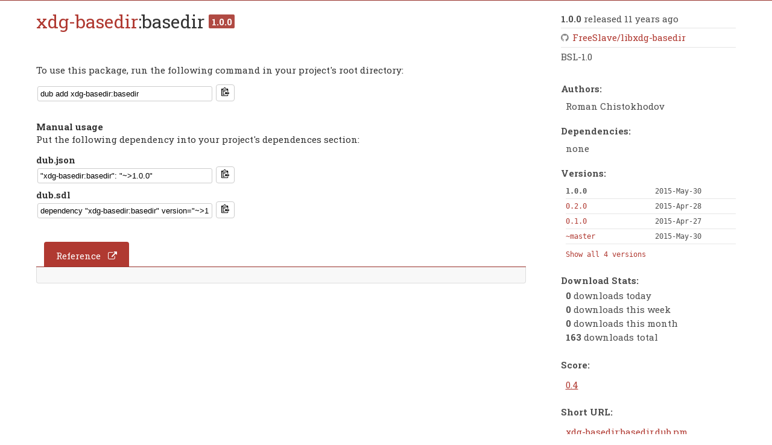

--- FILE ---
content_type: text/html; charset=UTF-8
request_url: https://codemirror.dlang.org/packages/xdg-basedir%3Abasedir
body_size: 1870
content:
<!DOCTYPE html>
<html>
	<head>
		<link rel="stylesheet" type="text/css" href="../styles/common.css"/>
		<link rel="stylesheet" type="text/css" href="../styles/common.css"/>
		<link rel="stylesheet" type="text/css" href="../styles/top.css"/>
		<link rel="stylesheet" type="text/css" href="../styles/top_p.css"/>
		<link rel="shortcut icon" href="../favicon.ico"/>
		<link rel="search" href="../opensearch.xml" type="application/opensearchdescription+xml" title="DUB"/>
		<meta name="viewport" content="width=device-width, initial-scale=1.0, minimum-scale=0.1, maximum-scale=10.0"/>
		<!-- facebook & co.-->
		<meta property="og:url" content=""/>
		<meta property="og:type" content="article"/>
		<meta property="og:title" content="Package xdg-basedir on DUB"/>
		<meta property="og:image" content="/packages/xdg-basedir/logo?s=000000000000000000000000"/>
		<meta property="og:description"/>
		<meta property="og:site_name" content="DUB Package Registry"/>
		<meta property="og:locale" content="en_US"/>
		<meta property="article:author"/>
		<!-- twitter-->
		<meta name="twitter:card" content="summary"/>
		<meta name="twitter:site" content="@D_Programming"/>
		<meta name="twitter:url" content="http://codemirror.dlang.org/packages/xdg-basedir"/>
		<meta name="twitter:title" content="Package xdg-basedir on DUB"/>
		<meta name="twitter:description"/>
		<meta name="twitter:image" content="/packages/xdg-basedir/logo?s=000000000000000000000000"/>
		<meta name="theme-color" content="#B03931"/>
		<meta name="format-detection" content="telephone=no"/>
		<meta name="description"/>
		<title>Package xdg-basedir:basedir version 1.0.0 - DUB - The D package registry</title>
	</head>
	<body id="Home" class="doc">
		<script>document.body.className += ' have-javascript'</script>
		<div id="top">
		</div>
		<div id="content">
			<div class="main">
				<h1>
					<a class="blind" href="../packages/xdg-basedir">xdg-basedir</a>:basedir <strong class="badge">1.0.0</strong>
				</h1>
				<p></p>
				<br/>
				<p>To use this package, run the following command in your project's root directory:</p>
				<div class="clipboard-pkg">
					<div class="clipboard-pkg-row">
						<input id="package-clipboard" value="dub add xdg-basedir:basedir"/>
						<button class="btn-clipboard" data-clipboard-target="#package-clipboard">
							<img src="/images/clippy.svg" width="13" alt="Copy to clipboard"/>
						</button>
					</div>
				</div>
				<div class="clipboard-manual">
					<p>
						<strong>Manual usage</strong>
						<br/>
						Put the following dependency into your project's dependences section:
					</p>
					<div class="clipboard-pkg">
						<div class="clipboard-pkg-row">
							<label class="clipboard-pkg-title" for="package-clipboard-json">dub.json</label>
							<input id="package-clipboard-json" value="&quot;xdg-basedir:basedir&quot;: &quot;~&gt;1.0.0&quot;"/>
							<button class="btn-clipboard" data-clipboard-target="#package-clipboard-json">
								<img src="/images/clippy.svg" width="13" alt="Copy to clipboard"/>
							</button>
						</div>
						<div class="clipboard-pkg-row">
							<label class="clipboard-pkg-title" for="package-clipboard-sdl">dub.sdl</label>
							<input id="package-clipboard-sdl" value="dependency &quot;xdg-basedir:basedir&quot; version=&quot;~&gt;1.0.0&quot;"/>
							<button class="btn-clipboard" data-clipboard-target="#package-clipboard-sdl">
								<img src="/images/clippy.svg" width="13" alt="Copy to clipboard"/>
							</button>
						</div>
					</div>
				</div>
				<div class="subtabsHeader"><a class="tab external" href="https://xdg-basedir.dpldocs.info/1.0.0/" target="_blank">Reference</a>
				</div>
				<div class="repositoryReadme"></div>
			</div>
			<div class="packageInfo">
				<ul class="unmarkedList">
					<li id="latestVersion">
						<strong>1.0.0</strong> released 11 years ago
					</li>
					<li id="repository">
						<a class="blind github" href="https://github.com/FreeSlave/libxdg-basedir">FreeSlave/libxdg-basedir</a>
					</li>
					<li id="license">BSL-1.0</li>
				</ul>
				<dl>
					<dt>Authors:</dt>
					<dd class="wrap">
						<ul class="authors unmarkedList">
							<li>Roman Chistokhodov</li>
						</ul>
					</dd>
					<dt>Dependencies:</dt>
					<dd class="wrap">
						 none
					</dd><dt>Versions:</dt>
					<dd id="versions">
						<table>
							<tr>
								<td>
									<strong>1.0.0</strong>
								</td>
								<td>
									<span>2015-May-30</span>
								</td>
							</tr>
							<tr>
								<td>
									<a class="blind" href="../packages/xdg-basedir%3Abasedir/0.2.0">
										0.2.0
									</a>
								</td>
								<td>
									<span>2015-Apr-28</span>
								</td>
							</tr>
							<tr>
								<td>
									<a class="blind" href="../packages/xdg-basedir%3Abasedir/0.1.0">
										0.1.0
									</a>
								</td>
								<td>
									<span>2015-Apr-27</span>
								</td>
							</tr>
							<tr>
								<td>
									<a class="blind" href="../packages/xdg-basedir%3Abasedir/~master">
										~master
									</a>
								</td>
								<td>
									<span>2015-May-30</span>
								</td>
							</tr>
						</table>
						<span id="showAll">
							<a class="blind" href="../packages/xdg-basedir%3Abasedir/versions">
								Show all 4 versions
							</a>
						</span>
					</dd>
					<dt>Download Stats:</dt>
					<dd id="stats">
						<ul class="unmarkedList">
							<li>
								<p>
									<strong>0</strong> downloads today
								</p>
							</li>
							<li>
								<p>
									<strong>0</strong> downloads this week
								</p>
							</li>
							<li>
								<p>
									<strong>0</strong> downloads this month
								</p>
							</li>
							<li>
								<p>
									<strong>163</strong> downloads total
								</p>
							</li>
						</ul>
					</dd>
					<dt>Score:</dt><dd id="score" title="0.4&#10;&#10;#downloads / m: 0&#10;#stars: 1&#10;#watchers: 1&#10;#forks: 0&#10;#issues: 0&#10;"><a href="https://dub.pm/develop#package-scoring">0.4</a></dd>
					<dt>
						Short URL:
						<dd>
							<a href="http://xdg-basedir:basedir.dub.pm" target="_blank">xdg-basedir:basedir.dub.pm</a>
						</dd>
					</dt>
				</dl>
			</div>
			<script type="application/javascript" src="/scripts/clipboard.min.js"></script>
<script>
	//<![CDATA[
	new Clipboard('.btn-clipboard');
	//]]>
</script>
		</div>
	<script defer src="https://static.cloudflareinsights.com/beacon.min.js/vcd15cbe7772f49c399c6a5babf22c1241717689176015" integrity="sha512-ZpsOmlRQV6y907TI0dKBHq9Md29nnaEIPlkf84rnaERnq6zvWvPUqr2ft8M1aS28oN72PdrCzSjY4U6VaAw1EQ==" data-cf-beacon='{"version":"2024.11.0","token":"e39123fe21a0499a9ec6b33bb7be110c","r":1,"server_timing":{"name":{"cfCacheStatus":true,"cfEdge":true,"cfExtPri":true,"cfL4":true,"cfOrigin":true,"cfSpeedBrain":true},"location_startswith":null}}' crossorigin="anonymous"></script>
</body>
	<script type="application/javascript" src="/scripts/menu.js"></script>
</html>

--- FILE ---
content_type: text/css
request_url: https://codemirror.dlang.org/styles/top_p.css
body_size: 564
content:

span#search-query {
    width: 11.5em;
}

table {
    border: 0px;
}

#content th {
	border-right: 1px solid #98312A;
}

/* fixup weird dlang logo */
#top .logo {
	float: none;
	margin-right: 0;
	display: inline-block;
	margin-left: -70px;
}

/* let dlang header have same padding as content */

@media (min-width: 600pt) {
    #top > .helper {
        margin: 0 auto;
        max-width: initial;
    }
}

#top img#logo {
	height: 40px;
	width: initial;
}

/* no background highlight for the logo */
#top .logo > a:hover {
	background: inherit;
}


h2 {
    margin-top: 1.5em;
}

@font-face {
  font-family: 'fontello';
  src: url('../fonts/fontello.eot');
  src: url('../fonts/fontello.eot#iefix') format('embedded-opentype'),
       url('../fonts/fontello.woff2') format('woff2'),
       url('../fonts/fontello.woff') format('woff'),
       url('../fonts/fontello.ttf') format('truetype'),
       url('../fonts/fontello.svg#fontello') format('svg');
  font-weight: normal;
  font-style: normal;
}

/* minimal font awesome CSS */

.fa {
  display: inline-block;
  font: normal normal normal 14px/1 fontello;
  font-size: inherit;
  text-rendering: auto;
  -webkit-font-smoothing: antialiased;
  -moz-osx-font-smoothing: grayscale;
}
.fa-search:before {
  content: "\f002";
}

/* Fontello icons */

.icon-category-desktop:before { content: '\e800'; }
.icon-category-editor:before { content: '\e801'; }
.icon-category-web:before { content: '\e802'; }
.icon-category-audio:before { content: '\e803'; }
.icon-category-network:before { content: '\e804'; }
.icon-category-photo:before { content: '\e805'; }
.icon-category-productivity:before { content: '\e806'; }
.icon-category-unknown:before { content: '\e807'; }
.icon-category-video:before { content: '\e808'; }
.icon-category-i18n:before { content: '\e809'; }
.icon-category-library:before { content: '\e80a'; }
.icon-category-graphics:before { content: '\e80b'; }
.icon-category-generic:before { content: '\e80c'; }
.icon-category-auth:before { content: '\e80d'; }
.icon-category-cpu:before { content: '\e80e'; }
.icon-category-gc:before { content: '\e80f'; }
.icon-category-mem:before { content: '\e810'; }
.icon-category-data:before { content: '\e811'; }
.icon-category-std:before { content: '\e812'; }
.icon-category-mobile:before { content: '\e813'; }
.icon-category-communication:before { content: '\e814'; }
.icon-cancel:before { content: '\e815'; }
.icon-delete:before { content: '\e816'; }
.icon-category-crypto:before { content: '\e82b'; }
.icon-search:before { content: '\f002'; }
.icon-category-scientific:before { content: '\f016'; }
.icon-link-ext:before { content: '\f08e'; }
.icon-category-binding:before { content: '\f097'; }
.icon-github-circled:before { content: '\f09b'; }
.icon-menu:before { content: '\f0c9'; }
.icon-down-dir:before { content: '\f0d7'; }
.icon-up-dir:before { content: '\f0d8'; }
.icon-category-game:before { content: '\f11b'; }
.icon-code:before { content: '\f121'; }
.icon-bitbucket:before { content: '\f171'; }
.icon-category-3d:before { content: '\f1b2'; }
.icon-category-database:before { content: '\f1c0'; }
.icon-category-server:before { content: '\f233'; }
.icon-category-development:before { content: '\f275'; }
.icon-gitlab:before { content: '\f296'; }
